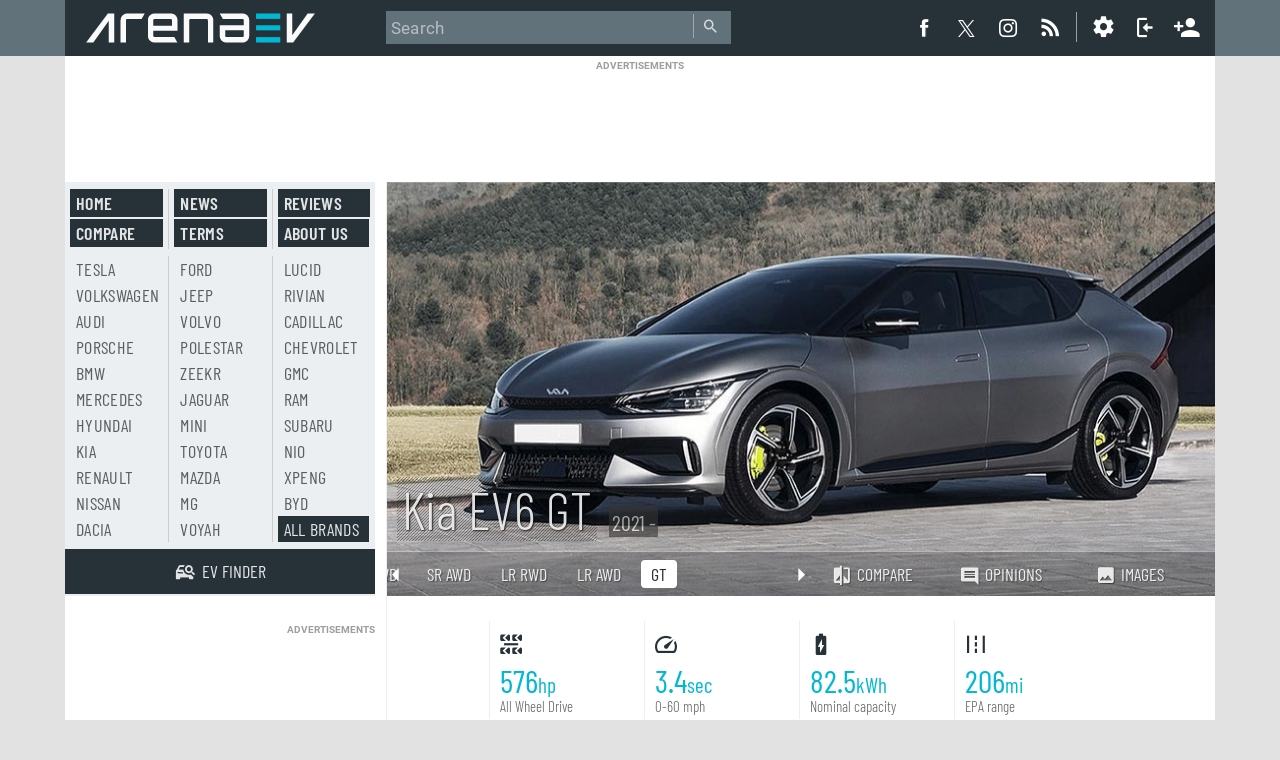

--- FILE ---
content_type: text/html; charset=utf-8
request_url: https://www.arenaev.com/kia_ev6_gt_2021-specs-102.php
body_size: 11024
content:

<!doctype html>
<html xmlns="http://www.w3.org/1999/xhtml" xml:lang="en-US" lang="en-US">
<head>
<title>Kia EV6 GT - Full specifications</title>
<script>
DESKTOP_BASE_URL = "https://www.arenaev.com/";
MOBILE_BASE_URL = "https://m.arenaev.com/";
ASSETS_BASE_URL  = "https://st.arenaev.com/";
CDN_BASE_URL = "https://st.arenaev.com/";
CDN2_BASE_URL = "https://st.arenaev.com/";
</script>


<meta charset="utf-8">
<meta name="viewport" content="width=1060, initial-scale=1.0">
<link rel="stylesheet" href="https://st.arenaev.com/css/arenaev.css?v=33">


<link rel="icon" type="image/png" href="https://st.arenaev.com/static/arenaev16x16.png" sizes="16x16">
<link rel="icon" type="image/png" href="https://st.arenaev.com/static/arenaev32x32.png" sizes="32x32">
<link rel="icon" type="image/png" href="https://st.arenaev.com/static/arenaev96x96.png" sizes="96x96">





<script async src="https://pagead2.googlesyndication.com/pagead/js/adsbygoogle.js?client=ca-pub-9508420272844734"
     crossorigin="anonymous"></script>



<!-- Global site tag (gtag.js) - Google Analytics -->
<script async src="https://www.googletagmanager.com/gtag/js?id=G-P40XDTJ6WZ"></script>
<script>
  window.dataLayer = window.dataLayer || [];
  function gtag(){dataLayer.push(arguments);}
  gtag('js', new Date());

  gtag('config', 'G-P40XDTJ6WZ');
</script>
<link rel="stylesheet" href="https://st.arenaev.com/css/specs.css?v=63">

<link rel="stylesheet" href="https://st.arenaev.com/css/comments-2.css?v=2">


<meta http-equiv="Content-Type" content="text/html; charset=iso-8859-1">
<meta name="Description" content="">
<meta name="keywords" content="">

<link rel="canonical" href="https://www.arenaev.com/kia_ev6_gt_2021-specs-102.php">
<link rel="alternate" media="only screen and (max-width: 640px)" href="https://m.arenaev.com/kia_ev6_gt_2021-specs-102.php">
<link rel="amphtml" href="https://m.arenaev.com/kia_ev6_gt_2021-specs-amps-102.php">


<script type="application/ld+json">
{
"@context":"https://schema.org/",
"@type":["Car","Product"],
"name":"Kia EV6",
"model":"EV6 GT",
"brand":"Kia",
"manufacturer":"Kia",   
"modelDate":"2021",
"bodyType":"5 door crossover, 5 seats",  
"driveWheelConfiguration":"AWD",
"numberOfAxles":"2",
"cargoVolume":{
	"@type":"QuantitativeValue",
	"value":"480",
	"unitCode":"LTR"},  
	      
"weightTotal":{
	"@type":"QuantitativeValue",
	"maxValue":"5754",
	"unitCode":"LBR"},         
"wheelbase":{
	"@type":"QuantitativeValue",
	"value":"114.2",
	"unitCode":"INH"},    

"vehicleTransmission": "automatic gearbox",   

"vehicleEngine":{


 "@type":"EngineSpecification",
 "engineType":"electric motor",
 "torque":{
	"@type":"QuantitativeValue",
	"value":"546",
	"unitCode":"F17"},       
 "enginePower":{
	"@type":"QuantitativeValue",
	"value":"430",
	"unitCode":"KWT"}
}, 

"accelerationTime":{
	"@type":"QuantitativeValue",
	"value":"3.5",
	"unitCode":"SEC",
	"valueReference":{
		"@type":"QuantitativeValue",
		"unitText":"0..62 mph"
	}
}, 

"speed":{
	"@type":"QuantitativeValue",
	"maxValue":"162",
	"unitCode":"HM"},   


"fuelCapacity":{   
	"@type":"QuantitativeValue",
	"value":"82.5",
	"unitCode":"KWH",
	"description":"Battery Energy 82.5 kWh"
},

"offers": {
	"@type": "Offer",
	"priceCurrency": "GBP",
	"price": "62700",
	
	"availability": "https://schema.org/PreOrder"
}


}
</script>  


</head>
<body>



<script type="text/javascript" src="https://st.arenaev.com/js/misc.js?v=57"></script>

<script language='JavaScript' type='text/javascript'>
sDefSettings = "22231"
</script>
<header id="header" class="row">
<div class="wrapper clearfix">
<div class="top-bar clearfix">

<!-- LOGO -->
<div id="logo">
<a href="/">

<object type="image/svg+xml" data="https://st.arenaev.com/i/logo/arenaevcolor-neg.svg"><img src="https://st.arenaev.com/i/logo/arenaevcolor-neg-bg.gif" alt="ArenaEV.com"></object>
<span>ArenaEV.com</span></a>
</div>



<div id="nav" role="main">
<form action="res.php3" method="get" id="topsearch">
    <input type="text" placeholder="Search" tabindex="201" accesskey="s" id="topsearch-text" name="sSearch" autocomplete="off" />
    <span id="quick-search-button">
      <input type="submit" value="Go" />
      <i class="head-icon icomoon-liga icon-search-left"></i>
    </span>
    

</form>
</div>


<div id="social-connect">

<a href="https://www.facebook.com/Arena-EV-106513858621879" class="fb-icon" target="_blank" rel="noopener">
  <i class="head-icon icon-soc-fb2 icomoon-liga"></i><br><span class="icon-count">Facebook</span>
</a>
<a href="https://twitter.com/arena_ev" class="tw-icon" target="_blank" rel="noopener">
  <i class="head-icon icon-soc-twitter2 icomoon-liga"></i><br><span class="icon-count">Twitter</span>
</a>
<a href="https://www.instagram.com/arena_ev/" class="ig-icon" target="_blank" rel="noopener">
  <i class="head-icon icon-instagram icomoon-liga"></i><br><span class="icon-count">Instagram</span>
</a>
<a href="rss-articles.php3" class="rss-icon">
  <i class="head-icon icon-soc-rss2 icomoon-liga"></i><br><span class="icon-count">RSS</span>
</a>


    <!-- SETTINGS ICON AND MENU -->
    <a href="#" onclick="return false;" id="open-units-popup">
        <i class="head-icon icon-settings"></i><br><span class="icon-count" style="right:4px;">Settings</span>
    </a>

<span class="tooltip" id="units-popup">
<form>
<fieldset>
	<legend>Units</legend>
	<label>
	    <input type="radio" name="units-system" value="1" checked>
	    <span>Metric</span>
	</label>
	<label>
	    <input type="radio" name="units-system" value="2">
	    <span>Imperial (US)</span>
	</label>
	<label>
	    <input type="radio" name="units-system" value="3">
	    <span>Mixed (UK)</span>
	</label>
</fieldset>

<fieldset>
    <legend>Power</legend>
    <label>
        <input type="radio" name="units-power" value="1" checked>
        <span>kW</span>
    </label>
    <label>
        <input type="radio" name="units-power" value="2">
        <span>hp</span>
    </label>
    <label>
        <input type="radio" name="units-power" value="3">
        <span>bhp</span>
    </label>
</fieldset>

<fieldset>
    <legend>Standard</legend>
    <label>
        <input type="radio" name="units-standard"value="1" checked>
        <span>WLTP</span>
    </label>
    <label>
        <input type="radio" name="units-standard"value="2">
        <span>EPA</span>
    </label>
    <label>
        <input type="radio" name="units-standard"value="3">
        <span>NEDC</span>
    </label>
</fieldset>

<fieldset>
    <legend>Consumption</legend>
    <label data-label="Wh/$unit$">
        <input type="radio" name="units-consumption" value="1" checked>
        <span></span>
    </label>
    <label data-label="kWh/100 $unit$">
        <input type="radio" name="units-consumption" value="2">
        <span></span>
    </label>
    <label data-label="$unit$/kWh">
        <input type="radio" name="units-consumption" value="3">
        <span></span>
    </label>
</fieldset>

<fieldset>
    <legend>Currency</legend>
    <label>
        <input type="radio" name="units-currency" value="1" checked>
        <span>USD</span>
    </label>
    <label>
        <input type="radio" name="units-currency" value="2">
        <span>EUR</span>
    </label>
    <label>
        <input type="radio" name="units-currency" value="3">
        <span>GBP</span>
    </label>
</fieldset>

<button class="button">OK</button>
</form>
</span>


	<a href="#" onclick="return false;" class="login-icon" id="login-active">
	  <i class="head-icon icon-login"></i><br><span class="icon-count" style="right:4px;">Log in</span>
	</a>

	<span class="tooltip" id="login-popup2">
<form action="login.php3" method="post">
<input type="Hidden" name="sSource" value="MHR2fkB6aSlAeGtALS8tLjJsb3p8bDIuLy0xb3dv">  
	<p>Login</p>
	<label for="email"></label>
	<input type="email" id="email" name="sEmail" maxlength="50" value="" required="" autocomplete="false">

	<label for="upass"></label>
	<input type="password" id="upass" name="sPassword" placeholder="Your password" maxlength="20" pattern="\S{6,}" required="" autocomplete="false">

	<input class="button" type="submit" value="Log in" id="nick-submit">
</form>
	<a class="forgot" href="forgot.php3">I forgot my password</a>
	</span>
 <a href="register.php3" class="signup-icon no-margin-right"><i class="head-icon icon-user-plus"></i><span class="icon-count">Sign up</span></a>  
              </div>  
           </div>                 

  


      <!-- SOCIAL CONNECT -->
    </div>
    

</header> <!--- HEADER END -->


		
<script type="text/javascript" language="javascript">
HISTORY_ITEM_ID = "102";
HISTORY_ITEM_NAME = "Kia EV6";
HISTORY_ITEM_DRIVE = "GT";
HISTORY_ITEM_YEAR = "2021 - ";
HISTORY_ITEM_URL = "kia_ev6_gt_2021-specs-102.php";
HISTORY_ITEM_IMAGE = "https://st.arenaev.com/specs/kia/thumb/kia-ev6-gt.jpg";

</script>
<div id="wrapper" class="l-container">
<div id="outer" class="row">



<div id="subHeader" class="col">

<div id="topAdv" class="l-box">
<span class="ad-c-label">ADVERTISEMENTS</span>	
<script async src="https://pagead2.googlesyndication.com/pagead/js/adsbygoogle.js?client=ca-pub-9508420272844734"
     crossorigin="anonymous"></script>
<!-- EV Main 728x90 -->
<ins class="adsbygoogle"
     style="display:inline-block;width:728px;height:90px"
     data-ad-client="ca-pub-9508420272844734"
     data-ad-slot="9208143741"></ins>
<script>
     (adsbygoogle = window.adsbygoogle || []).push({});
</script>
	</div>   
</div>


<div id="body">

<div class="main main-review right l-box col">  



<script>
	HEADER_IMAGES = [
"https://st.arenaev.com/specs/kia/kia-ev6-gt-side.jpg","https://st.arenaev.com/specs/kia/kia-ev6-gt-rear.jpg","https://st.arenaev.com/specs/kia/kia-ev6-gt-inter.jpg", 
	];
</script>



<div class="review-header">  
				<div class="review-hd review-background">
					<div class="article-info">
			
			<div class="article-info-line">
			<!-- REVIEW HEADER IMAGE -->
			<style type="text/css">
				.review-background {    
					background-image: url('https://st.arenaev.com/specs/kia/kia-ev6-gt-main.jpg');
					background-size: 828px 414px;
				}  
			</style>
			</div>
							
			<div class="center-stage article-accent">
			<div class="article-hgroup">
			
					<h1 class="article-info-name" data-spec="fullmodelname">Kia EV6 GT</h1>
					<span class="year" style="" data-spec="driveyear">2021 - </span>   

		
			</div>
			
			</div>
			

			<div class="article-info-line">
			<div class="blur bottom review-background"></div>


	 <ul class="article-info-meta pt">
<li class="article-info-meta-link"><a href="kia_ev6_sr_rwd_2021-specs-100.php">SR RWD</a></li><li class="article-info-meta-link"><a href="kia_ev6_sr_awd_2021-specs-101.php">SR AWD</a></li><li class="article-info-meta-link"><a href="kia_ev6_lr_rwd_2021-specs-98.php">LR RWD</a></li><li class="article-info-meta-link"><a href="kia_ev6_lr_awd_2021-specs-99.php">LR AWD</a></li><li class="article-info-meta-link active"><a href="#">GT</a></li>	</ul>   
      
			<ul class="article-info-meta">

		
<li class="article-info-meta-link light"><a href="compare.php3?idDrive1=102"><i class="head-icon icon-mobile-phone231 icon-compare"></i>Compare</a></li>

								
<li class="article-info-meta-link light" title="Kia EV6 reviews and opinions"><a href="kia_ev6-reviews-42.php"><i class="head-icon icon-comment-count"></i>Opinions</a></li>
<li class="article-info-meta-link light" title="Kia EV6 pictures"><a href="kia_ev6-pictures-42.php"><i class="head-icon icon-pictures"></i>Images</a></li>



			
			<br style="clear:both;">
			</ul>
			</div>








			</div>
			
			
			</div>      
			</div>












<div class="specs-spotlight" id="specs-spotlight">






<div class="center-stage article-accent">
<ul class="specs-spotlight-features" style="overflow:hidden; float: none;">
		<li class="accented">
			<span data-spec="drivetype-icon-hl"><i class="head-icon icon-drive-awd"></i></span>
			<strong class="accent"><span data-spec="power-hl">576</span><span data-spec="powerunits-hl">hp</span></strong><div data-spec="drivetype-hl">All Wheel Drive</div>
		</li>
		<li class="accented">
		<i class="head-icon icon-acceleration"></i>
		<strong class="accent accent-battery"><span data-spec="acceleration-hl">3.4</span><span>sec</span></strong><div data-spec="accelerationdist-hl">0-60 mph</div>
		</li>

		<li class="accented">
			<i class="head-icon icon-battery"></i>
			<strong class="accent accent-camera"><span data-spec="batterycapacity-hl">82.5</span><span>kWh</span>
			</strong> <div data-spec="batterydescr-hl">Nominal capacity</div>
		</li>
		<li class="accented">
			<i class="head-icon icon-range"></i>
			<strong class="accent accent-expansion"><span data-spec="range-hl">206</span><span data-spec="rangeunits-hl">mi</span></strong> 
			<div  data-spec="rangestandard-hl">EPA range</div>
		</li>


		
</ul>
</div>
</div>



<script>
var SPEC_VERSIONS = 
{
"fullmodelname": "Kia EV6 GT",
"driveyear": "2021 - ",
"fulldrivethumb": "https:\/\/st.arenaev.com\/specs\/kia\/thumb\/kia-ev6-gt.jpg",
"heatpump": "Yes",
"charge-curve": "KIA-EV6.png",
"rangetool": 0,
};
</script>




<div id="specs-list">


<div class="floating-drive-container">
    <div class="floating-drive-selector">
        <div class="resize">
            <ul>

<li><a href="kia_ev6_sr_rwd_2021-specs-100.php">SR RWD</a></li><li><a href="kia_ev6_sr_awd_2021-specs-101.php">SR AWD</a></li><li><a href="kia_ev6_lr_rwd_2021-specs-98.php">LR RWD</a></li><li><a href="kia_ev6_lr_awd_2021-specs-99.php">LR AWD</a></li><li class="active"><a href="#">GT</a></li>            	
            </ul>
        </div> <!-- resize -->
    </div> <!-- floating-drive-selector -->
</div> <!-- floating-drive-container -->


<p data-spec="comment" data-hide-empty></p>

<table cellspacing="0">
<tr>
<th rowspan="3" scope="row">Launch</th>
<td class="ttl"><a href="glossary.php3?term=car-life-cycle">Announced</a></td>
<td class="nfo" data-spec="announced">2021</td>
</tr>	
<tr>
<td class="ttl"><a href="glossary.php3?term=car-life-cycle">Status</a></td>
<td class="nfo" data-spec="status">Available to order. Released 2021, December</td>
</tr>
<tr data-hide-empty>
<td class="ttl"><a href="glossary.php3?term=base-price">Base price</a></td>
<td class="nfo" data-spec="price">&#36;&thinsp;62,700 &nbsp; &#8364;&thinsp;65,990 &nbsp; &#163;&thinsp;62,650 &nbsp; </td>
</tr>
</table>


<table cellspacing="0">
<tr>
<th rowspan="6" scope="row">Performance</th>
<td class="ttl"><a href="glossary.php3?term=powertrain" onClick="helpW('h_dimens.htm');">Power</a></td>
<td class="nfo" data-spec="power">AWD 576 hp (430 kW)</td>
</tr><tr>
<td class="ttl"><a href="glossary.php3?term=torque" onClick="helpW('h_weight.htm');">Torque</a></td>
<td class="nfo" data-spec="torque">546 lb-ft (740 Nm)</td>
</tr>
<tr>
<td class="ttl"><a href="glossary.php3?term=acceleration">Acceleration</a></td>
<td class="nfo" data-spec="acceleration">3.4 sec 0-60 mph (3.5 sec 0-62 mph)</td>
</tr>
<tr>
<td class="ttl"><a href="glossary.php3?term=max-speed">Max speed</a></td>
<td class="nfo" data-spec="maxspeed">161 mph (260 km/h)</td>
</tr>

<tr data-hide-empty><td class="ttl">&nbsp;</td><td class="nfo" data-spec="perfother"></td></tr>
	
</table>


<table cellspacing="0">
<tr>
<th rowspan="10" scope="row">Battery</th>
<td class="ttl"><a href="glossary.php3?term=battery-capacity">Capacity</a></td>
<td class="nfo" data-spec="batcapacity">77.4 kWh usable, 82.5 kWh total</td>
</tr>
<tr>
<td class="ttl"><a href="glossary.php3?term=battery-tech" onClick="helpW('h_dsize.htm');">Tech</a></td>
<td class="nfo" data-spec="battech">Liquid-cooled Lithium-ion Polymer 697V</td>
</tr>
<tr>
<td class="ttl"><a href="glossary.php3?term=range">Range</a></td>
<td class="nfo" data-spec="range">206 mi EPA (252 mi WLTP, 373 mi NEDC)</td>
</tr>
<tr>
<td class="ttl"><a href="glossary.php3?term=consumption">Consumption</a></td>
<td class="nfo" data-spec="consumption">2.7 mi/kWh WLTP</td>
</tr>
<tr>
<td class="ttl"><a href="glossary.php3?term=recuperation">Recuperation</a></td>
<td class="nfo" data-spec="recuperation">Yes, with steering wheel paddles</td>
</tr>
<tr>
<td class="ttl"><a href="glossary.php3?term=heat-pump">Heat pump</a></td>
<td class="nfo" data-spec="heatpump">Yes</td>
</tr>
<tr>
<td class="ttl"><a href="glossary.php3?term=ac-charging">AC Charging</a></td>
<td class="nfo" data-spec="ac-charging">Type 2 11 kW, 0-100% in 7 hours 49 min</td>
</tr>
<tr>
<td class="ttl"><a href="glossary.php3?term=dc-charging">DC Charging</a></td>
<td class="nfo" data-spec="dc-charging">CCS 235 kW max, 10-80% in 18 min</td>
</tr>

<tr data-hide-empty><td class="ttl">&nbsp;</td><td class="nfo" data-spec="batteryother">Vehicle to load (V2L), Vehicle to vehicle (V2V)<br />
230V electrical outlet (3.5 KW max) beneath the rear seats</td></tr>

</table>


<table cellspacing="0">
<tr>
<th rowspan="15" scope="row">Body</th>
<td class="ttl"><a href="glossary.php3?term=bodytype">Type</a></td>
<td class="nfo">5 door crossover, 5 seats</td>
</tr>
<tr><td class="ttl"><a href="glossary.php3?term=platform">Platform</a></td>
<td class="nfo">E-GMP</td>
</tr>
<tr><td class="ttl"><a href="glossary.php3?term=dimensions">Dimensions</a></td>
<td class="nfo" data-spec="dimensions">184.8 x 74.4 x 60.8 in (4695 x 1890 x 1545 mm)</td>
</tr>

<tr><td class="ttl"><a href="glossary.php3?term=drag-coefficient">Drag coef.</a></td>
<td class="nfo">0.28 Cd</td>
</tr>
<tr><td class="ttl"><a href="glossary.php3?term=wheelbase">Wheelbase</a></td>
<td class="nfo">114.2 in (2900 mm)</td>
</tr>
<tr><td class="ttl"><a href="glossary.php3?term=ground-clearance">Clearance</a></td>
<td class="nfo" data-spec="gclearance">6.3 in (160 mm)</td>
</tr>
<tr><td class="ttl"><a href="glossary.php3?term=weight">Weight</a></td>
<td class="nfo" data-spec="weight">EU: 4685 lb unladen, 5754 lb gross</td>
</tr>
<tr><td class="ttl"><a href="glossary.php3?term=suspension">Suspension</a></td>
<td class="nfo">Front MacPherson struts, rear multi-link</td>
</tr>
<tr><td class="ttl"><a href="glossary.php3?term=wheels">Wheels</a></td>
<td class="nfo">R19, R20, R21</td>
</tr>
<tr><td class="ttl"><a href="glossary.php3?term=trunk">Trunk</a></td>
<td class="nfo" data-spec="trunk">EU: 17.0 ft&sup3;, 44.5 ft&sup3; max</td>
</tr>
<tr><td class="ttl"><a href="glossary.php3?term=frunk">Frunk</a></td>
<td class="nfo" data-spec="frunk">0.7 ft&sup3;</td>
</tr>
<tr><td class="ttl"><a href="glossary.php3?term=towing">Towing</a></td>
<td class="nfo" data-spec="towing">EU: 1653 lb unbraked, 3968 lb braked</td>
</tr>
<tr data-hide-empty><td class="ttl">&nbsp;</td><td class="nfo" data-spec="bodyother"></td></tr>

</table>



<table cellspacing="0">
<tr>
<th rowspan="9" scope="row">Displays</th>
<td class="ttl"><a href="glossary.php3?term=center-display">Center</a></td>
<td class="nfo" data-spec="wlan">12.3" touchscreen</td>
</tr>
<tr>
<td class="ttl"><a href="glossary.php3?term=drivers-display">Driver's</a></td>
<td class="nfo">12.3"</td>
</tr>
<tr>
<td class="ttl"><a href="glossary.php3?term=headup-display">Head-up</a></td>
<td class="nfo">Yes, with augmented reality</td>
</tr>  
</table>


<table cellspacing="0">
<tr>
<th rowspan="9" scope="row">Comfort</th>
<td class="ttl"><a href="glossary.php3?term=seats">Seats</a></td>
<td class="nfo" data-spec="wlan">Heated and cooled front seats, heated outer rear seats</td>
</tr>
<tr>
<td class="ttl"><a href="glossary.php3?term=roof">Roof</a></td>
<td class="nfo">Panoramic glass roof, tilt & slide</td>
</tr>
<tr>
<td class="ttl"><a href="glossary.php3?term=parking-aids">Parking aids</a></td>
<td class="nfo">Front and rear sensors, 360 camera, reversing camera</td>
</tr> 
<tr>
<td class="ttl"><a href="glossary.php3?term=connectivity">Connectivity</a></td>
<td class="nfo">Wired Android Auto and Apple CarPlay</td>
</table>

<table cellspacing="0">
<tr>
<th rowspan="9" scope="row">Safety</th>
<td class="ttl"><a href="glossary.php3?term=airbags">Airbags</a></td>
<td class="nfo" data-spec="wlan">Side airbags, front and rear, including head airbag system</td>
</tr>
<tr>
<td class="ttl"><a href="glossary.php3?term=driving-aids">Driving aids</a></td>
<td class="nfo">Forward Collision Warning, Autonomous Emergency Braking with Pedestrian Recognition, Blind Spot Detection, Rear Cross Traffic Alert</td>
</tr>
<tr>
<td class="ttl"><a href="glossary.php3?term=self-driving">Self driving</a></td>
<td class="nfo"></td>
</tr> 
<tr>
<td class="ttl"><a href="glossary.php3?term=crash-tests">Crash tests</a></td>
<td class="nfo"></td>
</tr>

</table>
</div>





<p class="note"><strong>Disclaimer.</strong> We can not guarantee that the information on this page is 100% correct. <a href="glossary.php3?term=data-disclaimer">Read more</a></p>





<script>
const CHARGERS_LIST = [
            [0, "2.3 kW AC"],
            [1, "3.7 kW AC"], 
            [2, "50 kW DC"],
            [3, "100 kW DC"],
            [4, "150 kW DC"],
            [5, "175 kW DC"],
            [6, "300 kW DC"]
        ];
</script>



<div class="module-cars module-estimator module-range-estimator left-info-button" style="display: none;">
    <h4 class="section-heading">
        Real world range
        <div class="pricing-info">
		    <button class="head-icon icon-info-outline"></button>
		    <div>Our estimates are based on publicly available data. We assume a steady pace, dry road, no significant incline, comfortable cabin temperature and the smallest rims for the model.<br><a href="rangetool.php3">Аll models with full range data</a>.</div>
		</div>
    </h4>

</div>


<div class="module-cars module-estimator module-charge-estimator left-info-button">
    <h4 class="section-heading">
        <span class="tab">Charging time</span>
        <span class="tab">Charging curve</span>

        <div class="pricing-info">
		    <button class="head-icon icon-info-outline"></button>
		    <div>The charging time calculations are based on data from Fastned. The charge curve shows the charging behavior when the battery is in optimal conditions (around 30°C/86°F).<br><a href="batterytool.php3">Аll models with charging data</a>.</div>
		</div>
        
    </h4>

    <div class="estimator"></div>
    <div class="curve"></div>

    <p><a href="" class="to-curve-tab">Charging curve</a> by <a href="https://fastnedcharging.com/nl" target="_blank">Fastned</a>.</p>
</div>




<div class="module-cars module-similarly-priced">
<h4 class="section-heading">
	Similarly priced
</h4>
    <ul>

<li><a class="module-cars-link" href="tesla_model_y_performance_2025-specs-850.php"><img src="https://st.arenaev.com/specs/tesla/thumb/tesla-model-y-2025-performance.jpg" alt="Tesla Model Y Performance">Tesla Model Y Performance<span>&#36;&thinsp;57,500</span></a></li><li><a class="module-cars-link" href="tesla_model_y_lr_awd_75kwh_2019-specs-45.php"><img src="https://st.arenaev.com/specs/tesla/thumb/tesla-model-y-long-range.jpg" alt="Tesla Model Y Long Range AWD 75kWh">Tesla Model Y Long Range AWD 75kWh<span>&#36;&thinsp;61,000</span></a></li><li><a class="module-cars-link" href="bmw_i4_xdrive40_2021-specs-489.php"><img src="https://st.arenaev.com/specs/bmw/thumb/bmw-i4-edrive40.jpg" alt="BMW i4 xDrive40">BMW i4 xDrive40<span>&#36;&thinsp;61,600</span></a></li><li><a class="module-cars-link" href="bmw_i4_edrive40_2021-specs-107.php"><img src="https://st.arenaev.com/specs/bmw/thumb/bmw-i4-edrive40.jpg" alt="BMW i4 eDrive40">BMW i4 eDrive40<span>&#36;&thinsp;57,300</span></a></li>    </ul>
</div>




					
<div id="user-comments" class="box s3 nobg">
<h2><a href="kia_ev6-reviews-42.php">Kia EV6 - opinions and reviews</a></h2>
						
<div class="user-thread">
<div class="uavatar"><span class="avatar-box" style="background-color: #549fc8">a</span></div>
<ul class="uinfo2">
<li class="uname2">aaronn</li>
<li class="ulocation">
<i class="head-icon icon-location"><span title="Encoded anonymized location">XBA</span></i>

</li>
<li class="upost"><time>02 Sep 2023</time></li>
</ul>
<p class="uopin">msrp?</p>

<ul class="uinfo">
<li class="ureply">
<span title="Reply to this post">
<a href="postopinion.php3?idModel=42&idOpinion=419">Reply</a></span>
</li>


</ul>




</div>
						
<div class="user-thread">
<div class="uavatar"><span class="avatar-box" style="background-color: #e7ac57">B</span></div>
<ul class="uinfo2">
<li class="uname"><a href="user.php3?idUser=850"><b>Bigjohn</b></a></li>
<li class="ulocation">
<i class="head-icon icon-location"><span title="Encoded anonymized location">dQX</span></i>

</li>
<li class="upost"><time>04 Jun 2023</time></li>
</ul>
<p class="uopin">The EV6 is fatally flawed. The 12volt battery drain problems are many and widespread in the UK. My own vehicle is still in the dealers after 3 months. Parts are all BACKORDER and shipped over from Korea which takes weeks. The dealerships are still on...</p>

<ul class="uinfo">
<li class="ureply">
<span title="Reply to this post">
<a href="postopinion.php3?idModel=42&idOpinion=372">Reply</a></span>
</li>


</ul>




</div>
						
<div class="user-thread">
<div class="uavatar"><span class="avatar-box" style="background-color: #ed81a6">J</span></div>
<ul class="uinfo2">
<li class="uname3"><a href="user.php3?idUser=19"><b>Just passing by</b></a></li>
<li class="ulocation">
<i class="head-icon icon-location"><span title="Encoded anonymized location">dMU</span></i>

</li>
<li class="upost"><time>14 Feb 2022</time></li>
</ul>
<p class="uopin">Love the design of this one and its interior as well. Unfortunately, it appears they are not offering the LR version in Eastern Europe. Hopefully they bring it round these parts next year.</p>

<ul class="uinfo">
<li class="ureply">
<span title="Reply to this post">
<a href="postopinion.php3?idModel=42&idOpinion=55">Reply</a></span>
</li>


</ul>




</div>
		
<div class="sub-footer">
<div class="button-links">
<ul>
								
<li><a class="button" href="kia_ev6-reviews-42.php">Read all opinions</a></li>
<li><a class="button" href="postopinion.php3?idModel=42">Post your opinion</a></li>
</ul>

</div>
<div id="opinions-total">Total user opinions: <b>3</b></div>
<br class="clear" />
									
						</div>
			



</div>
</div>

<aside class="sidebar col left">

<div class="brandmenu-v2 light l-box clearfix">
<ul class="menu-pages">
<li><a class="button" href="/">Home</a></li>
<li><a class="button" href="compare.php3">Compare</a></li>
<li><a class="button" href="news.php3">News</a></li>
<li><a class="button" href="terms.php3">Terms</a></li>
<li><a class="button" href="news.php3?sTag=Review">Reviews</a></li>
<li><a class="button" href="aboutus.php3">About us</a></li>
</ul>
<ul class="menu-brands">
<li><a href="tesla-electric-vehicles-1.php">Tesla</a></li><li><a href="volkswagen-electric-vehicles-2.php">Volkswagen</a></li><li><a href="audi-electric-vehicles-3.php">Audi</a></li><li><a href="porsche-electric-vehicles-4.php">Porsche</a></li><li><a href="bmw-electric-vehicles-5.php">BMW</a></li><li><a href="mercedes-electric-vehicles-6.php">Mercedes</a></li><li><a href="hyundai-electric-vehicles-7.php">Hyundai</a></li><li><a href="kia-electric-vehicles-8.php">Kia</a></li><li><a href="renault-electric-vehicles-10.php">Renault</a></li><li><a href="nissan-electric-vehicles-9.php">Nissan</a></li><li><a href="dacia-electric-vehicles-25.php">Dacia</a></li><li><a href="ford-electric-vehicles-13.php">Ford</a></li><li><a href="jeep-electric-vehicles-48.php">Jeep</a></li><li><a href="volvo-electric-vehicles-11.php">Volvo</a></li><li><a href="polestar-electric-vehicles-12.php">Polestar</a></li><li><a href="zeekr-electric-vehicles-56.php">Zeekr</a></li><li><a href="jaguar-electric-vehicles-20.php">Jaguar</a></li><li><a href="mini-electric-vehicles-24.php">Mini</a></li><li><a href="toyota-electric-vehicles-28.php">Toyota</a></li><li><a href="mazda-electric-vehicles-23.php">Mazda</a></li><li><a href="mg-electric-vehicles-32.php">MG</a></li><li><a href="voyah-electric-vehicles-51.php">Voyah</a></li><li><a href="lucid-electric-vehicles-30.php">Lucid</a></li><li><a href="rivian-electric-vehicles-31.php">Rivian</a></li><li><a href="cadillac-electric-vehicles-43.php">Cadillac</a></li><li><a href="chevrolet-electric-vehicles-33.php">Chevrolet</a></li><li><a href="gmc-electric-vehicles-47.php">GMC</a></li><li><a href="ram-electric-vehicles-54.php">RAM</a></li><li><a href="subaru-electric-vehicles-29.php">Subaru</a></li><li><a href="nio-electric-vehicles-35.php">Nio</a></li><li><a href="xpeng-electric-vehicles-36.php">Xpeng</a></li><li><a href="byd-electric-vehicles-41.php">BYD</a></li>	
<li><a class="button" href="makers.php3">All brands</a></li>
</ul>


<p class="pad">
<a href="search.php3" class="pad-single pad-finder">
<i class="head-icon icon-search-right"></i>
<span>EV finder</span></a>
</p>
</div>
<div class="adv banner-mpu" data-pan-sizes="[[300,250]]">
<span class="ad-label">ADVERTISEMENTS</span>	
<ins class="adsbygoogle"
     style="display:inline-block;width:300px;height:250px"
     data-ad-client="ca-pub-9508420272844734"
     data-ad-slot="2249845547"></ins>
<script>
     (adsbygoogle = window.adsbygoogle || []).push({});
</script>
	</div>



<div class="module-cars module-news small-text">
<h4 class="section-heading"><a href="news.php3?idModelSearch=42">Kia EV6 in the news</a></h4>
<ul>
<li>
    <a class="module-cars-link" href="newsdetail.php3?idNews=2769&c=10003">
        <img src="https://st.arenaev.com/news/23/11/hyundai-ioniq-6-n-to-have-even-more-power-than-ioniq-5-n/-184x111/arenaev_001.jpg" alt="">
        <span>Hyundai Ioniq 6 N incoming with even more power than Ioniq 5 N <time>22 Nov 2023</time></span>
    </a>
</li>
<li>
    <a class="module-cars-link" href="newsdetail.php3?idNews=2764&c=10003">
        <img src="https://st.arenaev.com/news/23/11/hyundai-and-kia-lead-the-race-in-ev-charging-speed/-184x111/arenaev_001.jpg" alt="">
        <span>Hyundai and Kia top extensive EV charging test <time>21 Nov 2023</time></span>
    </a>
</li>
<li>
    <a class="module-cars-link" href="newsdetail.php3?idNews=2671&c=10003">
        <img src="https://st.arenaev.com/news/23/11/kia-ev9-letter-to-dealers-us/-184x111/arenaev_000.jpg" alt="">
        <span>Kia begs its US dealers not to hike up the price of the EV9 <time>04 Nov 2023</time></span>
    </a>
</li>
<li>
    <a class="module-cars-link" href="newsdetail.php3?idNews=2573&c=10003">
        <img src="https://st.arenaev.com/news/23/10/tesla-v4-supercharge/-184x111/arenaev_000.jpg" alt="">
        <span>Tesla&#039;s V4 Supercharger pictured with credit card reader and CCS1 adapter <time>16 Oct 2023</time></span>
    </a>
</li>
</ul>   
<p class="more"><a class="more-news-link" href="news.php3?idModelSearch=42">More related articles</a></p>
</div>




				
		<div class="module module-cars module-related carlist">				
		<h4 class="section-heading"><a href="kia-electric-vehicles-8.php">More Kia EVs</a></h4>

		<ul class="clearfix">
		<li><a class="module-cars-link" href="kia_ev6_sr_rwd_2024-specs-772.php"><img src="https://st.arenaev.com/specs/kia/thumb/kia-ev6-2024-rwd.jpg" alt="Model" /><br>Kia EV6 <span class="year">2024 - </span></a></li><li><a class="module-cars-link" href="kia_ev5_sr_fwd_2023-specs-528.php"><img src="https://st.arenaev.com/specs/kia/thumb/kia-ev5-.jpg" alt="Model" /><br>Kia EV5 <span class="year">2023 - </span></a></li><li><a class="module-cars-link" href="kia_ev4_hatchback_sr_fwd_2025-specs-815.php"><img src="https://st.arenaev.com/specs/kia/thumb/kia-ev4-hatch-.jpg" alt="Model" /><br>Kia EV4 hatchback <span class="year">2025 - </span></a></li><li><a class="module-cars-link" href="kia_e_niro_39kwh_2018-specs-94.php"><img src="https://st.arenaev.com/specs/kia/thumb/kia-e-niro.jpg" alt="Model" /><br>Kia e-Niro <span class="year">2018 - 2023</span></a></li>					
		</ul>
							
		<p class="more"><a class="more-news-link" href="kia-electric-vehicles-8.php">More from Kia</a></p>		</div>


<div class="module-cars module-news">				
    <h4 class="section-heading">Featured</h4>
    <ul class="clearfix">

        <li>
            <a class="module-cars-link" href="volvo_ex90_alternatives__mercedesbenz_eqs_suv_580_and_tesla_model_x_lr-news-1003.php">
                <img src="https://st.arenaev.com/news/22/11/volvo-ex90-vs-eqs-suv-580-vs-tesla-model-x-lr/-344x215/arenaev_001.jpg" alt="Volvo EX90 alternatives - Mercedes EQS SUV 580 and Tesla Model X LR+" />
                <span>Volvo EX90 alternatives - Mercedes EQS SUV 580 and Tesla Model X LR+</span>
            </a>
        </li>

        <li>
            <a class="module-cars-link" href="ac_dc_basics_of_ev_charging_explained-news-280.php">
                <img src="https://st.arenaev.com/news/22/05/ac-dc-charging/-344x215/arenaev_001.jpg" alt="AC/DC - basics of EV charging explained" />
                <span>AC/DC - basics of EV charging explained</span>
            </a>
        </li>

        <li>
            <a class="module-cars-link" href="can_hydrogen_fuel_cell_replace_the_ev_battery-news-364.php">
                <img src="https://st.arenaev.com/news/22/06/can-hydrogen-fuel-cell-replace-the-ev-battery/-344x215/arenaev_007.jpg" alt="Can hydrogen fuel cells replace EV batteries?" />
                <span>Can hydrogen fuel cells replace EV batteries?</span>
            </a>
        </li>

        <li>
            <a class="module-cars-link" href="different_types_of_electric_motors_used_in_evs-news-214.php">
                <img src="https://st.arenaev.com/news/22/04/types-of-electric-motor/-344x215/arenaev_000.jpg" alt="Different types of electric motors used in EVs" />
                <span>Different types of electric motors used in EVs</span>
            </a>
        </li>

        <li>
            <a class="module-cars-link" href="audi_q8_55_etron_vs_bmw_ix_xdrive50_vs_polestar_3_lr-news-1001.php">
                <img src="https://st.arenaev.com/news/22/11/audi-q8-55-etron-vs-bmw-ix50-vs-polestar-3/-344x215/arenaev_001.jpg" alt="Audi Q8 55 e-tron alternatives - BMW iX xDrive50 and Polestar 3 LR" />
                <span>Audi Q8 55 e-tron alternatives - BMW iX xDrive50 and Polestar 3 LR</span>
            </a>
        </li>


    </ul>
</div>
</aside>

</div><!-- id body -->
</div><!-- id outer -->

<script type="text/javascript" src="https://st.arenaev.com/js/specs2.js?v=33"></script>



<div id="footer">
 <div class="footer-logo">
     <img src="https://st.arenaev.com/i/logo/logo-arenaev-2.png" alt="" />
    </div>
    <div id="footmenu">
<p>
<a href="/">Home</a>
<a href="news.php3">News</a>
<a href="compare.php3">Compare</a>
<a href="aboutus.php3">About us</a>

<a href="rss-articles.php3" class="rss-icon">RSS feed</a></li>
<a target="_blank" rel="noopener" href="https://www.facebook.com/Arena-EV-106513858621879" class="fb-icon">Facebook</a>
<a target="_blank" rel="noopener" href="https://twitter.com/arena_ev" class="tw-icon">Twitter</a>
<a target="_blank" rel="noopener" href="https://www.instagram.com/arena_ev/" class="ig-icon">Instagram</a>
</p>

<p>
&copy; 2022-2026 <a href="/">ArenaEV.com</a> 
<a id="switch-version" href="#">Mobile version</a>
<a href="search.php3">EV Finder</a>
<a href="glossary.php3">Glossary</a>
<a href="privacy-policy.php3">Privacy</a> 
<a href="terms.php3">Terms of use</a>

			
</p>			



  </div>

<p class="from-the-team">From the team behind<br> <a href="https://www.gsmarena.com/" target="_blank">GSMArena.com</a></p>  

 </div>
 
 
</div>


<script type="text/javascript" src="https://st.arenaev.com/js/autocomplete.js?v=8"></script>
<script type="text/javascript" language="javascript">
AUTOCOMPLETE_LIST_URL = "quicksearch.php3";
$gsm.addEventListener(document, "DOMContentLoaded", function() 
{
    new Autocomplete( "topsearch-text", "topsearch", true );
}
)
</script>





</body></html>

--- FILE ---
content_type: text/html; charset=utf-8
request_url: https://www.arenaev.com/chargetool-js.php3?idDrive=102&nStartSOC=10&nEndSOC=80&idCharger=4
body_size: -267
content:
{
    "time": "0:23"
}

--- FILE ---
content_type: text/html; charset=utf-8
request_url: https://www.google.com/recaptcha/api2/aframe
body_size: 269
content:
<!DOCTYPE HTML><html><head><meta http-equiv="content-type" content="text/html; charset=UTF-8"></head><body><script nonce="RvWkytAhQOCS88Duz8DQOw">/** Anti-fraud and anti-abuse applications only. See google.com/recaptcha */ try{var clients={'sodar':'https://pagead2.googlesyndication.com/pagead/sodar?'};window.addEventListener("message",function(a){try{if(a.source===window.parent){var b=JSON.parse(a.data);var c=clients[b['id']];if(c){var d=document.createElement('img');d.src=c+b['params']+'&rc='+(localStorage.getItem("rc::a")?sessionStorage.getItem("rc::b"):"");window.document.body.appendChild(d);sessionStorage.setItem("rc::e",parseInt(sessionStorage.getItem("rc::e")||0)+1);localStorage.setItem("rc::h",'1768987667652');}}}catch(b){}});window.parent.postMessage("_grecaptcha_ready", "*");}catch(b){}</script></body></html>

--- FILE ---
content_type: text/css
request_url: https://st.arenaev.com/css/specs.css?v=63
body_size: 6370
content:
@charset "UTF-8";#non-gsm p{color:#555;font-weight:700}#specs-list{width:827px;margin-bottom:10px;position:relative}#specs-list hr{margin:20px 0}#specs-list p{background:var(--specs-table-background);font-size:15px;margin:0;padding:5px 6px;line-height:1.5;color:#333;border-bottom:5px solid var(--specs-table-separator)}#specs-list p[data-spec=footer]{border-bottom:0;border-top:5px solid var(--specs-table-separator)}#specs-list p a{color:#7d7464;text-decoration:underline}#specs-list table{table-layout:fixed;border-top:5px solid var(--specs-table-separator);width:100%;padding:1px 0;background-color:var(--specs-table-background)}#specs-list table:first-of-type{border-top:none}#specs-list caption{display:none}#specs-list tr:last-child th{border-bottom:none}#specs-list td,#specs-list th{font:15px Roboto,sans-serif;padding:3px 10px;vertical-align:top}#specs-list th{width:117px;border-right:medium none;font:600 19px Barlow Condensed,Arial,sans-serif;text-transform:uppercase;color:var(--specs-table-big-title)}#specs-list th.small-line-height{line-height:18px}#specs-list td{border-bottom:1px solid var(--specs-table-separator);line-height:17px}#specs-list td.ttl{font-weight:700;width:110px}#specs-list td.ttl a{color:var(--specs-table-title)}#specs-list td.nfo ul{margin-left:16px}#specs-list td.nfo a{color:var(--specs-table-big-title);text-decoration:underline}#specs-list td.nfo a.noUnd{color:#000;text-decoration:none}#specs-list td.nfo a.noUnd:hover{color:#f04f40;text-decoration:underline}#specs-list td.nfo li{list-style-type:disc;padding:1px 0}#specs-list [data-hide-empty]:empty,#specs-list tr[data-hide-empty]:has(>td:empty){display:none}#specs-list br{content:"";display:block;width:calc(100% + 20px);position:relative;left:-10px;border-top:1px solid var(--specs-table-separator);margin:2px 0;line-height:23px}#all-phones ul{height:178px;overflow:auto}.block{padding-left:10px}.link-network{display:block;padding-top:5px}#specs-list .tr-hover td{top:0;padding:3px 10px;transition:all 0.15s ease-out}#specs-list .tr-hover:hover td{position:relative;box-shadow:1px 1px 1px rgba(0,0,0,.31);background:#fff}#specs-list .tr-hover:hover td.ttl{box-shadow:0px 1px 1px rgba(0,0,0,.31)}#specs-list .tr-hover .nfo a,#specs-list .tr-hover .ttl a{position:relative;top:3px}#specs-list .tr-hover .nfo{z-index:1}#specs-list.compare-specs-list td{vertical-align:top}h3 span.year{font:normal 18px Barlow Condensed,Arial,sans-serif;display:inline-block;width:100%}.specs-spotlight{display:-ms-flexbox;display:flex;padding:20px 0 10px;background:var(--specs-spotlight-background)}.specs-spotlight .head-icon{color:var(--specs-spotlight-icons)}.article-accent{margin:auto}.powertrains{margin:auto 20px}.specs-spotlight-features{float:left;width:624px;height:100%}.specs-spotlight-features li{height:98px;width:155px;margin:5px 0 12px;border-left:1px solid var(--specs-table-separator-thick);float:left;padding:0px 10px;font:300 15px Barlow Condensed,Arial,sans-serif;text-shadow:1px 1px 0px hsla(0,0%,100%,.4)!important;color:var(--specs-spotlight-label);position:relative;z-index:1}.specs-spotlight-features .accented .head-icon{font-size:26px;top:10px;position:relative;margin-left:-2px}.specs-spotlight-features .accent{font:400 32px Barlow Condensed,Arial,sans-serif;color:var(--specs-spotlight-accent);padding-top:13px;display:block;width:100%;position:relative;margin-bottom:-2px}.specs-spotlight-features .accent span:first-child{font-size:inherit}.specs-spotlight-features .accent span{font-size:21px}.specs-spotlight-features .accent~span{position:relative;left:-28px;text-transform:uppercase;text-shadow:1px 1px 1px rgba(0,0,0,.4);font-size:15px;display:inline-block;width:100px;font-weight:400}.specs-spotlight-features .accent span:empty{display:inline-block}.normal-text ul{margin-bottom:20px;list-style-type:disc;list-style-position:inside}.main-post-comments .normal-text ul{font-size:15px}#gallery .normal-text{margin:0}.main-post-comment .normal-text{margin:15px 30px;padding:0}.main-post-comment .normal-text ul{list-style-type:disc;list-style-position:inside}.main-spin .centerer{text-align:center;margin:0 30px}#pictures-list,.main-spin embed{margin-top:30px}#pictures-list{margin-bottom:15px;width:828px}#pictures-list hr{visibility:hidden}#pictures-list h2{margin-bottom:unset;border-color:#17819f;padding:5px 20px;border-left-width:10px;border-style:solid}#pictures-list img{max-width:100%;display:block;margin:0 auto 0 0;padding-left:10px;image-rendering:-webkit-optimize-contrast}#pictures-list img+h2,#pictures-list img+img{margin-top:50px}#pictures-list img[data-src]{visibility:hidden;position:absolute}#pictures-list img+font{display:inline-block;position:relative;top:-10px;padding:10px 25px;margin:0;width:100%;background:hsla(0,2%,90%,.5);line-height:1;top:0;margin-left:10px;margin-bottom:50px}#pictures-list img+font strong{color:var(--image-row-text);font:700 13px Roboto,sans-serif}#gallery{padding:0 30px;border-top:10px solid #f0f0f0}#gallery img{width:138px;height:auto;border:1px solid #f0f0f0;margin:5px}#gallery a:hover img{border:1px solid #00b8d4}.module-more-promo.module-phones li{position:relative;padding:0}.module-more-promo .in-the-news-list a{padding-left:60px;position:relative;z-index:3;top:1px;border-bottom:none;color:#fff;text-shadow:1px 1px 0 #000;font:700 13px/180% Roboto,sans-serif}.module-more-promo .in-the-news-list a:hover{color:#fff!important}.module-more-promo .in-the-news-list a:hover:after,.module-more-promo .in-the-news-list a:hover:before{opacity:.955}.module-more-promo .in-the-news-list:after{font-size:25px;font-family:arenaev;content:"\e91d";left:18px;position:absolute;top:50%;-ms-transform:translateY(-50%);transform:translateY(-50%);color:#fff;max-height:100%;overflow:hidden;z-index:1}.in-the-news-list{background:#1b8428}.article-info-meta{-ms-flex:1;flex:1;margin-left:16px}.main-pictures .article-info-meta-link-review{width:168px}.article-info-meta .head-icon.icon-price{margin:0 -1px 0 -5px}.vote-graph{font-size:0.75px;width:106em;height:8px;padding:1px;border:1px solid #ccc;margin-left:-26px;margin-top:5px}.vote-graph-inner{position:relative}.vote-graph-inner-base,.vote-graph-inner:after,.vote-graph-inner:before{width:100px;height:4px;content:"";display:block;position:absolute;top:0;left:0}.vote-graph-inner-base{background-image:linear-gradient(90deg,#fff 19em,transparent 0,transparent 21em,#fff 0,#fff 39em,transparent 0,transparent 41em,#fff 0,#fff 59em,transparent 0,transparent 61em,#fff 0,#fff 79em,transparent 0,transparent 81em,#fff 0,#fff 100em,transparent 0);background-repeat:no-repeat;z-index:2;overflow:hidden}.vote-graph-inner:before{background-image:linear-gradient(90deg,#ddd 19em,transparent 0,transparent 21em,#ddd 0,#ddd 39em,transparent 0,transparent 41em,#ddd 0,#ddd 59em,transparent 0,transparent 61em,#ddd 0,#ddd 79em,transparent 0,transparent 81em,#ddd 0,#ddd 100em,transparent 0);background-repeat:no-repeat;z-index:1}.module-vid-review{margin-top:30px}.nfo{position:relative}.compare-candidate.compare-col{padding-bottom:30px}#specs-list [data-spec-optional] .hide:not([data-spec]){color:transparent;-webkit-user-select:none;-ms-user-select:none;user-select:none;cursor:default}.compare-candidate .version-select{position:absolute;bottom:10px;left:0;z-index:1;width:100%;width:calc(100% - 2px);border:1px solid #a9a9a9}sup{line-height:0.8em;font-size:0.8em}.makers{position:relative;padding:10px 5px 0;left:0;width:100%}.makers ul{overflow:hidden;margin:0!important;padding:0!important}.makers li,.makers ul{list-style:none!important}.makers li{display:inline-block;position:relative;text-align:center;width:33.3%;padding-top:0;margin:0 0 10px}.makers a{text-decoration:none!important;height:100%;background:#fff;overflow:hidden}.makers a,.makers li span{display:block;text-align:center;width:100%}.makers img{background:var(--main-column-background);clear:both;margin:0 auto;padding-top:7px;width:217px}.makers a:hover img{border-color:var(--brand-menu-background-hover);opacity:.9}.makers a:hover strong{color:var(--brand-menu-text-hover);background:var(--brand-menu-background-hover)}.makers strong{display:-ms-flexbox;display:flex;-ms-flex-direction:column;flex-direction:column;-ms-flex-pack:center;justify-content:center;font:700 16px Roboto,sans-serif;padding:0 5px;height:51px;background:hsla(0,0%,96%,.4);text-decoration:none;color:var(--brand-menu-text)}.makers strong .year{display:block;font-family:Barlow Condensed,Arial,sans-serif;font-weight:400;white-space:nowrap}.article-info-line .combine-drives{float:right;margin-right:16px}.makers li{max-width:33%;margin-right:0}.makers .secondary-drive{transition:max-width 0.1s,margin-right 0.1s}.makers .secondary-drive.fade-out{max-width:0;margin-right:33%}.makers.drives-combined .main-drive strong,.makers strong.alt-name{display:none}.makers.drives-combined .main-drive strong.alt-name{display:-ms-flexbox;display:flex}*>body .makers img{display:block}.section-body{float:left;width:100%}.main-maker.col{padding:0 0 10px}.main-maker .review-hd{overflow:hidden}.maker-filters-nav{float:left;margin:10px 0 10px 10px;font:12px/1.5 Roboto,sans-serif}.maker-filters-nav li,.maker-filters-nav ul{display:inline}.maker-filters-nav li a{padding:0 5px}.related li{width:25%}.related li img{height:155px;width:auto}.related li:first-child,.related li:nth-child(2){width:50%;height:260px}.related li:first-child img,.related li:nth-child(2) img{height:200px}.related li:first-child strong,.related li:nth-child(2) strong{font:700 15px Roboto,sans-serif}.related li strong{bottom:0}.makers.compare-mode li:before{content:"";font-family:arenaev;position:absolute;top:0;right:3px;font-size:1.55em;width:1em;height:1em;cursor:pointer;color:#00b8d4;box-shadow:2px 0 0 #fff,0 2px 0 #fff,-2px 0 0 #fff;background-color:#fff;border:3px solid #00b8d4;border-radius:3px}.makers.compare-mode li img{-webkit-user-select:none;-ms-user-select:none;user-select:none}.makers.compare-mode li.checked:before{content:"\e941";font-size:2em;right:0;border:none;background-color:transparent;text-shadow:2px 0 0 #fff,0 2px 0 #fff,-2px 0 0 #fff;box-shadow:none}.article-info-meta .article-info-meta-link.compare-button{float:left;padding:0}.article-info-meta .article-info-meta-link.compare-button .count{display:none;position:absolute;top:5px;right:5px;z-index:20;background:#d50000;color:#fff;border-radius:4px;line-height:1.4em;width:1.3em;height:1.3em;text-align:center}.swiper-header{position:absolute;width:100%;height:100%}.swiper-header .swiper-slide,.swiper-header .swiper-wrapper{height:100%}.swiper-header .swiper{position:absolute;width:100%}.swiper-header .swiper-wrapper{white-space:nowrap}.swiper-header .swiper-slide{display:inline-block;width:100%;background-size:cover}.swiper-header .swiper-button-next,.swiper-header .swiper-button-prev{position:absolute;top:0;width:50%;height:100%;cursor:pointer}.swiper-header .swiper-button-next{right:0}.swiper-header .swiper-pagination{position:absolute;bottom:48px;left:0;right:0;text-align:center;line-height:0}.swiper-header .swiper-pagination-bullet{display:inline-block;border:1px solid var(--brand-menu-button-icon);opacity:0.5;width:8px;height:8px;border-radius:100%;margin-left:8px}.swiper-header .swiper-pagination-bullet-active{background:var(--brand-menu-button-icon)}.article-info{pointer-events:none}.article-hgroup .article-info-name,.article-hgroup .year,.article-info-line{pointer-events:auto}.article-info-meta-link a,.article-info-meta-link button[type=submit]{min-width:125px}.scroll-indicator{position:relative;transition:opacity 0.1s}.scroll-indicator:before{position:absolute;z-index:1;font-family:arenaev;font-size:2em;color:#fff;border-right:1px dashed #fff;height:100%;display:-ms-flexbox;display:flex;-ms-flex-align:center;align-items:center;-ms-flex-pack:center;justify-content:center;width:16px}.scroll-indicator.left{top:0;bottom:0}.scroll-indicator.left:before{border-right:none;border-left:1px dashed #fff}.main-makers .col{padding:0}.main-makers .st-text{padding:30px}.main-makers table{width:100%}.main-makers table td a{display:block;font-family:Barlow Condensed,Arial,sans-serif;text-transform:uppercase;text-decoration:none;font-size:39px;color:#999;padding:15px 10px 10px}.main-makers table td a:hover{color:#00b8d4;background:#f9f9f9}.main-makers table td a span{font-weight:400;font-size:16px;display:block;font-family:Roboto,sans-serif;margin-top:10px;text-transform:none}.review-widget{display:-ms-flexbox;display:flex;height:200px;overflow:hidden;position:relative;margin-top:30px;margin-bottom:10px;color:#fff}.review-widget img{width:40%;object-fit:cover;z-index:1}.review-widget .side{-ms-flex:1;flex:1;height:100%;padding:10px 10px 10px 20px}.review-widget .side:after{content:"";display:block;position:absolute;top:0;bottom:0;left:0;right:0;filter:blur(30px);background-size:1000%;background-position:50%;background-image:linear-gradient(270deg,#62ebff,#546e7a)}.review-widget .side:before{content:"“";font-size:288px;opacity:0.1;position:absolute;z-index:1;margin-left:20px;left:40%;bottom:-10px;line-height:0}.review-widget a{position:absolute;top:0;bottom:0;left:0;right:0;z-index:2}.review-widget .accent-button,.review-widget h3,.review-widget p{position:relative;z-index:1}.review-widget h3{float:none;margin:0 0 34px;padding:0;font:300 31px/39px Barlow Condensed,Arial,sans-serif;color:inherit;text-shadow:1px 1px 2px rgba(0,0,0,.4);line-height:1.2}.review-widget p{width:80%;color:#fff;font-size:15px;line-height:1.2;text-shadow:1px 1px 6px rgba(0,0,0,.3)}@supports (-webkit-line-clamp:4){.review-widget p{-webkit-line-clamp:4;display:-webkit-box;-webkit-box-orient:vertical;overflow:hidden;text-overflow:ellipsis}}#wrapper #outer .review-widget .accent-button{position:absolute;right:20px;bottom:20px;font-size:14px}.module-similarly-priced{border-left-color:#18809e;margin-bottom:30px}.module-similarly-priced .section-heading{color:#777;width:unset;margin:0;padding:0 0 5px 10px}.module-similarly-priced ul{display:-ms-flexbox;display:flex;padding-top:25px}.module-similarly-priced li{max-width:33.3333333333%}.module-similarly-priced li a{border-bottom:none;margin:0}.module-similarly-priced li a:after{width:92px;left:50%;-ms-transform:translateX(-50%);transform:translateX(-50%);z-index:1;opacity:0.02}.module-similarly-priced li img{width:100%;margin-bottom:5px;aspect-ratio:350/197}.module-similarly-priced li span{font:15px Barlow Condensed,Arial,sans-serif;white-space:nowrap;color:#fff;background-color:rgba(64,64,64,.7);position:absolute;z-index:2;right:10px;top:0;margin-top:40%;padding:0 5px}.module-estimator input[type=range]{-webkit-appearance:none;margin:10px 0;width:100%}.module-estimator input[type=range]:focus{outline:none}.module-estimator input[type=range]::-webkit-slider-runnable-track{width:100%;height:16px;cursor:pointer;animate:0.2s;background:#fafafa;border-radius:0px;border:1px solid #d9d9d9}.module-estimator input[type=range]::-webkit-slider-thumb{box-shadow:0px 0px 0px #000;border:1px solid #d9d9d9;height:30px;width:17px;border-radius:3px;background:#00b8d4;cursor:pointer;-webkit-appearance:none;margin-top:-7px;z-index:1;position:relative}.module-estimator input[type=range]:focus::-webkit-slider-runnable-track{background:#fafafa}.module-estimator input[type=range]::-moz-range-track{width:100%;height:16px;box-sizing:border-box;cursor:pointer;animate:0.2s;background:#fafafa;border-radius:0px;border:1px solid #d9d9d9}.module-estimator input[type=range]::-moz-range-thumb{border:1px solid #d9d9d9;height:30px;width:17px;border-radius:3px;background:#00b8d4;cursor:pointer;z-index:1;position:relative}.module-estimator input[type=range]::-ms-track{width:100%;height:16px;cursor:pointer;animate:0.2s;background:transparent;border-color:transparent;color:transparent}.module-estimator input[type=range]::-ms-fill-lower{box-shadow:0px 0px 0px #d9d9d9}.module-estimator input[type=range]::-ms-fill-lower,.module-estimator input[type=range]::-ms-fill-upper{background:#fafafa;border:1px solid #d9d9d9;border-radius:0px}.module-estimator input[type=range]::-ms-thumb{margin-top:1px;box-shadow:0px 0px 0px #000;border:1px solid #d9d9d9;height:30px;width:17px;border-radius:3px;background:#00b8d4;cursor:pointer;z-index:1;position:relative}.module-estimator input[type=range]:focus::-ms-fill-lower,.module-estimator input[type=range]:focus::-ms-fill-upper{background:#fafafa}.module-estimator .minMaxSlider span{-ms-flex:0;flex:0}.module-estimator .minMaxSlider div{-ms-flex:1;flex:1;position:relative}.module-estimator .minMaxSlider input[type=range]{position:absolute}.module-estimator{border-left-color:#a5c984;margin-bottom:30px}.module-estimator .section-heading{margin-left:0;width:100%}.module-estimator .estimator{display:-ms-flexbox;display:flex}.module-estimator .estimator .drivetrain,.module-estimator .estimator .estimated-value{-ms-flex:1;flex:1}.module-estimator .estimator .sliders{-ms-flex:1.5;flex:1.5;display:-ms-flexbox;display:flex;-ms-flex-direction:column;flex-direction:column;-ms-flex-pack:center;justify-content:center;margin:10px 0 10px 10px;padding:22px 0;font:15px Roboto,sans-serif}.module-estimator .estimator .sliders b{font-weight:400;margin-bottom:4px}.module-estimator .estimator .sliders>div{display:-ms-flexbox;display:flex;-ms-flex-pack:center;justify-content:center;margin:0 0 30px;height:20px;position:relative}.module-estimator .estimator .sliders>div:last-child{margin-bottom:0}.module-estimator .estimator .sliders span{width:6em;line-height:20px;margin-left:8px;font-weight:700}.module-estimator .estimator .estimated-value{display:-ms-flexbox;display:flex;-ms-flex-direction:column;flex-direction:column;-ms-flex-align:center;align-items:center;-ms-flex-pack:center;justify-content:center;color:#00b8d4;line-height:1;font-family:Barlow Condensed,Arial,sans-serif;font-weight:700}.module-estimator .estimator .estimated-value .value{font-size:70px}.module-estimator .estimator .estimated-value .value-units{font-size:42px}.module-estimator .estimator .drivetrain{text-align:center;font:700 14px/150% Roboto,sans-serif;color:#444}.module-estimator .estimator .drivetrain img{filter:brightness(0.953);max-width:75%;aspect-ratio:350/197;padding:10px 10px 0}.module-estimator .estimator .drivetrain .year{display:inline-block}.module-range-estimator .estimator .estimated-value .consumption{font:normal 20px Roboto,sans-serif}.module-range-estimator .estimator .heatpump{margin-top:10px}.module-charge-estimator{border-left-color:#a5c984}.module-charge-estimator .section-heading{padding:0}.module-charge-estimator .tab{display:inline-block;cursor:pointer;padding:0 10px;margin-bottom:-2px;color:var(--review-subheading)}.module-charge-estimator .tab.active{border-bottom:2px solid #a5c984;color:var(--comment-text)}.module-charge-estimator .estimator .sliders span{min-width:2em;white-space:nowrap}.module-charge-estimator .estimator .minMaxSlider span:first-of-type{margin-left:0;margin-right:8px}.module-charge-estimator .estimator .minMaxSlider div{height:16px;margin:2px 0;background:#fafafa;border:1px solid #d9d9d9}.module-charge-estimator .estimator .minMaxSlider div:after{content:"";display:block;position:absolute;pointer-events:none;background:#00838f;height:14px;left:calc(var(--left) + 1px);width:calc(var(--width) - 2px)}.module-charge-estimator .estimator .minMaxSlider input[type=range]{top:-10px;z-index:1;background:transparent}.module-charge-estimator .estimator .minMaxSlider input[type=range]::-moz-range-track{border:none;background:transparent}.module-charge-estimator .estimator .minMaxSlider input[type=range]::-webkit-slider-runnable-track{border:none;background:transparent}.module-charge-estimator .drivetrain img{margin-top:38px}.module-charge-estimator .curve img{max-width:100%;padding:10px}.module-charge-estimator p{padding:10px;font-size:14px}.module-our-two-cents{background:#f2f1f1}.module-our-two-cents,.module-our-two-cents .section-heading{border-left:10px solid #ed9d9d}.module-our-two-cents .section-heading{color:#777}.module-our-two-cents .text{padding:10px 30px 10px 10px}.module-our-two-cents .text p{margin-bottom:1em}.module-our-two-cents .text p:last-child{margin-bottom:0}.module-our-two-cents .guide-pros-cons{display:-ms-flexbox;display:flex}.module-our-two-cents .guide-pros-cons ul.cons,.module-our-two-cents .guide-pros-cons ul.pros{-ms-flex:1;flex:1;position:relative;padding:10px 20px;list-style:none}.module-our-two-cents .guide-pros-cons ul.cons li,.module-our-two-cents .guide-pros-cons ul.pros li{padding:0 0 10px 25px}.module-our-two-cents .guide-pros-cons ul.cons li:before,.module-our-two-cents .guide-pros-cons ul.pros li:before{font-family:arenaev;font-size:18px;line-height:23px;position:absolute;left:0}.module-our-two-cents .guide-pros-cons ul.pros li:before{content:"\e960";color:#abcf8a}.module-our-two-cents .guide-pros-cons ul.cons li:before{content:"\e95f";color:#ed9d9d}.module-our-two-cents .guide-pros-cons ul.cons:before{content:"";border-left:1px solid #e0e0e0;position:absolute;left:-20px;top:10px;height:calc(100% - 20px)}.floating-drive-container{position:absolute;left:0;right:0;top:0;bottom:199px;pointer-events:none}.floating-drive-container .floating-drive-selector{position:-webkit-sticky;position:sticky;top:56px;z-index:1;transition:transform 0.5s;pointer-events:all}.floating-drive-container .floating-drive-selector .resize{position:absolute;right:10px;top:162px;overflow:hidden;height:27px;transition:height 0.5s;background:var(--specs-spotlight-background);border-radius:4px}.floating-drive-container .floating-drive-selector ul{transition:transform 0.5s}.floating-drive-container .floating-drive-selector ul li{font:400 18px/27px Barlow Condensed,Arial,sans-serif;text-align:center;background:none;color:var(--specs-spotlight-icons);cursor:pointer;position:relative;padding-top:0;padding-bottom:0}.floating-drive-container .floating-drive-selector ul li:hover{text-decoration:none}.floating-drive-container .floating-drive-selector ul li a{padding:0 10px;border-radius:4px}.floating-drive-container .floating-drive-selector ul li a:before{content:"";display:block;position:absolute;left:0;right:0;top:0;bottom:0;z-index:-1}.floating-drive-container .floating-drive-selector ul li a.hover,.floating-drive-container .floating-drive-selector ul li a:hover{text-decoration:none}.floating-drive-container .floating-drive-selector ul li a.hover:before,.floating-drive-container .floating-drive-selector ul li a:hover:before{background:var(--header-info-background-hover)}.floating-drive-container .floating-drive-selector ul li a:hover{color:var(--specs-spotlight-background)}.floating-drive-container .floating-drive-selector ul li a:hover:before{background:#b2ebf2}.floating-drive-container .floating-drive-selector ul .active{text-decoration:none;text-shadow:none;color:var(--specs-spotlight-background);background:var(--specs-spotlight-radio-active);cursor:default}.floating-drive-container .floating-drive-selector ul .active:before{display:none}.floating-drive-container .floating-drive-selector ul .active a{color:var(--specs-spotlight-background)}@keyframes fade-out-in{0%{opacity:1}50%{opacity:0}to{opacity:1}}.main .animate-change{animation:fade-out-in var(--animation-change-speed) linear}#specs-spotlight .admin-info{position:absolute;right:5px;-ms-transform:translateY(-15px);transform:translateY(-15px);background:#e0f7fa;z-index:1;padding:3px;font-size:0.9em;line-height:1}
/*# sourceMappingURL=maps/specs.css.map */

--- FILE ---
content_type: application/javascript
request_url: https://st.arenaev.com/js/specs2.js?v=33
body_size: 7736
content:
let makeRangeEstimatorWidget=function(){console.error("makeRangeEstimatorWidget() should not be used anymore! (use `new RangeEstimatorWidget`)")},makeChargeEstimatorWidget=function(){console.error("makeChargeEstimatorWidget() should have been replaced!")};(function(){const e=ASSETS_BASE_URL+"js/swiper.js";(function(){function t(e){for(var t={},n=new Array(e.length),s=0;s<e.length;s++)for(var o=e[s],i={},r=0;r<o.length;r++){var a=o[r].toLowerCase();a in i||(t[a]=(t[a]||0)+1,i[a]=!0)}for(s=0;s<e.length;s++){n[s]=new Array(o.length);var c;for(o=e[s],r=0;r<o.length;r++)n[s][r]=t[o[r].toLowerCase()]>=e.length;e:for(r=0;r<o.length;r++)if(o[r].match(/^\s*\(\s*$/)){n[s][r]=!1;for(var d=1;r+d<o.length&&!o[r+d].match(/^\s*\)\s*$/);){if(!n[s][r+d])continue e;d++}n[s][r]=!0,n[s][r+d]=!0,r+=d+1}else o[r].match(/^\s*[,.]\s*$/)&&r>0||o[r].match(/&\w+;/)&&r>0?(o[r-1]+=o[r],o[r]="",n[s][r]=!1,r++):(c=o[r].match(l))?n[s][r]=c[0].length!==o[r].length:""==o[r]&&(n[s][r]=!1)}return n}function n(e){if(!e)return i;let t;const n=e.querySelector("[data-spec]");if(n)t=n.getAttribute("data-spec");else{const n=e.querySelector("td.ttl");n&&(t=n.innerText)}return a[t]||i}function s(e){l=n(e);var s=[].slice.call(e.querySelectorAll(".nfo"),0);if(s=s.filter(function(e){return e.innerHTML.match(/\S/)}),!(s.length<2)){var o=[];s[0].innerHTML!=s[1].innerHTML||s[2]&&s[0].innerHTML!=s[2].innerHTML||(o=[[s[0].innerHTML],[s[1].innerHTML]],s[2]&&o.push([s[2].innerHTML])),o.length||(o=s.map(function(e){return e.innerHTML.split(l)}));for(var i=t(o),r=0;r<s.length;r++){for(var a=o[r],c=0;c<a.length;c++)i[r][c]&&(a[c]='<span class="diff-dim">'+a[c]+"</span>");s[r].innerHTML=a.join("")}}}function o(){if($gsm.addClass(d,"on"),!$gsm.hasClass(c,"diff-ran")){$gsm.addClass(c,"diff-ran"),$gsm.addClass(c,"diff-show");for(var e=c.querySelectorAll("tr"),t=c.querySelector("#specs-start")?2:0;t<e.length;t++)s(e[t])}}const i=/(\s*[,;]\s*|(?:&\w+;)|(?:<br>)\s*)/gm,r=/(\s*[.]\s*)/gm,a={"Base price":/(\s*&nbsp;\s*)/,Announced:r,Status:r};var l,c=document.querySelector("#specs-list"),d=document.querySelector(".diff-toggle");d&&(d.onclick=function(e){$gsm.hasClass(c,"diff-ran")?($gsm.toggleClass(d,"on"),$gsm.toggleClass(c,"diff-show")):(o(),$gsm.xhr("GET",DESKTOP_BASE_URL+"counter-js.php3",function(){},{sF:$gsm.isMobile?"cmp-diff-m":"cmp-diff"},function(){},!0)),setHash()}),$gsm.onload(function(){window.location.hash.match(/^#diff-$/)&&d.onclick()});for(const e of document.querySelectorAll("[data-hide-empty] td:empty"))e.parentElement.style.display="none";const f=".article-info-meta.pt",u=".article-info-meta-link";(function(){function e(){const e=.5*s.length*1e3,t="hover";if(s.length<=1)return;let n=-1,o=1;i=setInterval(function(){n>=0&&s[n].classList.remove(t),0!=n||-1!=o?(n+=o,s[n].classList.add(t),n==s.length-1&&(o=-1)):clearInterval(i)},e/(2*s.length))}const t=document.querySelector(f);if(!t)return;const n=t.querySelectorAll(u);if($gsm.isMobile){const e=document.querySelector(".floating-drive-selector select");e&&(e.oninput=function(){window.location=this.selectedOptions[0].value})}else{const e=document.querySelector(".floating-drive-selector");if(!e)return;const t=e.querySelector(".resize"),s=e.querySelector("ul"),o=e.querySelector("li").offsetHeight,i=s.querySelector(".active");i.onclick=function(e){e.preventDefault(),e.stopPropagation()};const r=function(){t.style.height=o*n.length+"px",e.style.transform="translateY("+-i.offsetTop+"px)",s.style.transform="translateY(0px)"},a=function(){i&&(s.style.transform="translateY("+-i.offsetTop+"px)"),e.style.transform="translateY(0px)",t.style.height=o+"px"};e.addEventListener("mouseenter",r),e.addEventListener("mouseleave",a),a()}const s=document.querySelectorAll(f+" span");let o,i;"y"!=$gsm.getCookie("tabs-used")&&(o=setTimeout(e,2e3))})();let g=function(){console.error("scrollToTabIfNeeded() should have been replaced. ")};(function(){const t=document.querySelector(f);if(!t)return;const n=t.querySelectorAll(u);document.addEventListener("DOMContentLoaded",function(){const s=600,o=30,i=30;let r,a,l,c=0;for(let e=0;e<n.length;e++)c+=n[e].offsetWidth;const d=t.offsetWidth-c,f=function(){const e=r.getWrapperTranslate(),t=e>=0,n=e<=d;l.style.opacity=n?0:1,a.style.opacity=t?0:1,a.style.marginRight=(t?-a.offsetWidth:0)+"px"};g=function(){if(!r)return;let e=0;for(;e<n.length&&!n[e].classList.contains("active");)e++;let a=0;for(let t=0;t<n.length;t++)t<e&&(a+=n[t].offsetWidth);let l=a-t.offsetWidth/2+n[e].offsetWidth/2;const d=c-t.offsetWidth;l=Math.max(0,Math.min(l,d));let u=!1;l<i&&e<n.length/2&&(u=!0,l=0),!u&&d-l<i&&(u=!0,l=d);const g=r.getWrapperTranslate();Math.abs(l+g)<o&&e>0&&e<n.length-1&&!u||$gsm.animateSpeed(g,-l,s,2,function(e){r.setWrapperTranslate(e)},f)},t&&t.scrollWidth>t.offsetWidth&&$gsm.lazyLoadScript(e,function(){const e=$gsm.tag("div",{class:"swiper tabs"},"");t.insertAdjacentElement("beforebegin",e),e.appendChild(t),t.classList.add("swiper-wrapper"),l=$gsm.tag("div",{class:"scroll-indicator right"},""),e.insertAdjacentElement("afterend",l),a=$gsm.tag("div",{class:"scroll-indicator left",style:"opacity: 0;"},""),e.insertAdjacentElement("beforebegin",a),Array.from(t.querySelectorAll("li")).forEach(function(e){e.classList.add("swiper-slide")}),r=new Swiper(e,{slidesPerView:"auto",spaceBetween:0}),r.on("transitionEnd",f),f(),g()})})})()})(),document.addEventListener("DOMContentLoaded",function(){if("undefined"==typeof HEADER_IMAGES)return;const t=".review-background",n=".specs-cp-pic-rating",s=n+" img";let o,i;if($gsm.isMobile?(i=document.querySelector(n),o=document.querySelector(s)):o=document.querySelector(t),!o)return;const r=getComputedStyle(o).backgroundImage,a=r&&r.match(/url\((?:["'])?([^)"']+)(?:["'])?\)/),l=$gsm.isMobile?o.src:a&&a[1];HEADER_IMAGES.unshift(l);const c=$gsm.tag("div",{class:"swiper swiper-header"},"");($gsm.isMobile?i:o).insertAdjacentElement("afterbegin",c);const d=$gsm.tag("div",{class:"swiper-wrapper"},"",c),f=$gsm.tag("div",{class:"swiper-button-prev",style:"display: none;"},"",c),u=$gsm.tag("div",{class:"swiper-button-next"},"",c);$gsm.tag("div",{class:"swiper-pagination"},"",c);$gsm.isMobile?(o.onload=function(){const e=new Number(100*o.naturalHeight/o.naturalWidth);i.style.height=e.toFixed(2)+"vw",o.style.display="none"},o.complete&&o.onload()):o.style.backgroundImage="none";for(let e=0;e<HEADER_IMAGES.length;e++){const t=HEADER_IMAGES[e],n=$gsm.tag("div",{class:"swiper-slide"},"",d);e<=1?n.style.backgroundImage="url("+t+")":(n.dataset.background=t,n.classList.add("lazy"))}$gsm.ensureJS(e,"",function(){function e(){const e=o.slides[o.activeIndex+1];e&&e.classList.contains("lazy")&&(e.classList.remove("lazy"),e.style.backgroundImage="url("+e.dataset.background+")",delete e.dataset.background)}const t=1e4,n=7e3,s="header-slides-used",o=new Swiper(c,{slidesPerView:"auto",spaceBetween:0,pagination:".swiper-pagination"});let i,r,a="next";$gsm.getCookie(s)||setTimeout(function(){r=setInterval(function(){"next"==a?(o.slideNext(),o.activeIndex==o.slides.length-1&&(a="prev")):(o.slidePrev(),0==o.activeIndex&&(a="next"))},n)},t);const l=function(){$gsm.setCookie(s,"1",90),clearTimeout(i),clearInterval(r)};f.onclick=function(){o.slidePrev(),l()},u.onclick=function(){o.slideNext(),l()},o.on("onSlideChangeStart",function(){f.style.display=0==o.activeIndex?"none":"",u.style.display=o.activeIndex==o.slides.length-1?"none":"",e()})})}),$gsm.ensureJS(ASSETS_BASE_URL+"js/widgets.js","a")})(),window.addEventListener("DOMContentLoaded",function(){const e=new URL(window.location);if(e.pathname.endsWith("compare.php3")){if(e.hash.startsWith("#diff-"))return;if(e.hash.startsWith("#visual-"))return;history.replaceState("",document.title,window.location.pathname+window.location.search)}});